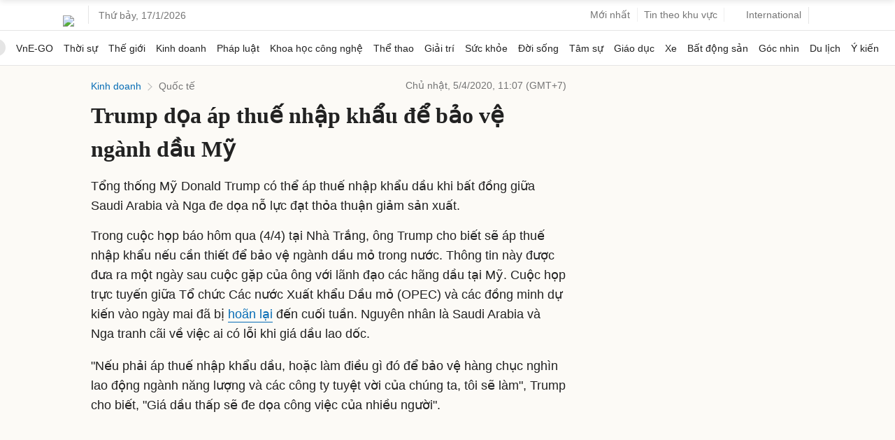

--- FILE ---
content_type: text/html; charset=utf-8
request_url: https://www.google.com/recaptcha/api2/aframe
body_size: 154
content:
<!DOCTYPE HTML><html><head><meta http-equiv="content-type" content="text/html; charset=UTF-8"></head><body><script nonce="pVEJRMqMvwJj54QP6B_2TA">/** Anti-fraud and anti-abuse applications only. See google.com/recaptcha */ try{var clients={'sodar':'https://pagead2.googlesyndication.com/pagead/sodar?'};window.addEventListener("message",function(a){try{if(a.source===window.parent){var b=JSON.parse(a.data);var c=clients[b['id']];if(c){var d=document.createElement('img');d.src=c+b['params']+'&rc='+(localStorage.getItem("rc::a")?sessionStorage.getItem("rc::b"):"");window.document.body.appendChild(d);sessionStorage.setItem("rc::e",parseInt(sessionStorage.getItem("rc::e")||0)+1);localStorage.setItem("rc::h",'1768624686503');}}}catch(b){}});window.parent.postMessage("_grecaptcha_ready", "*");}catch(b){}</script></body></html>

--- FILE ---
content_type: application/javascript; charset=utf-8
request_url: https://fundingchoicesmessages.google.com/f/AGSKWxWpNP6QPp8IOLBbxXVKFX1ocKctrPPbz28e5gcygl9wxgmeD_VLYZPjzfpydnwK3-xfA2XKecNUu7DRPEdvDayPwbwwaPmDpmwBeTB4IlcMaEpsPBAd4xpXdiwDUPWuBLQE1XiEQyFX_hPYiVdvOY0bcngQKdRlHrM3Dqv_db5XNE5o9mEPuYJOXIxE/_&maxads=-peel-ads-/ads-service._728x90b_/revealaads.
body_size: -1288
content:
window['7d7581c7-3a69-4ff6-837d-93a7762094b5'] = true;